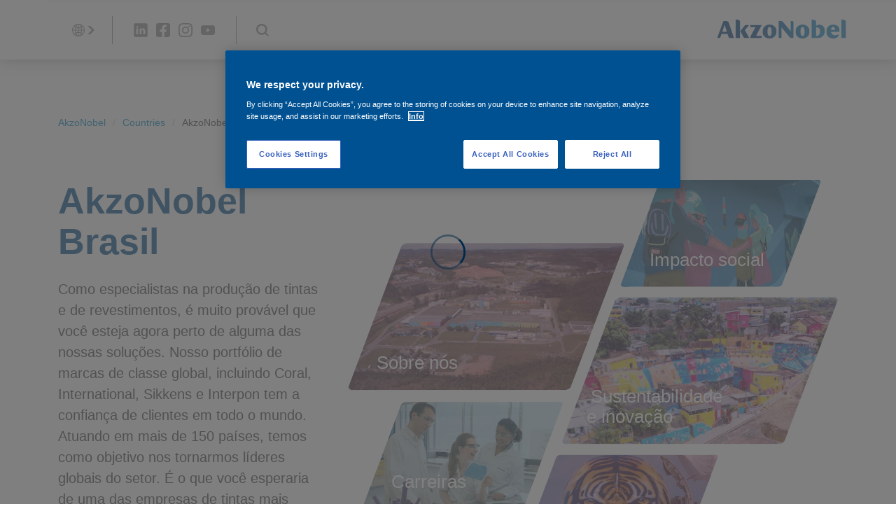

--- FILE ---
content_type: application/javascript
request_url: https://cdn.cookielaw.org/consent/24922c69-395f-47b6-9a2d-5b8da19689c9/OtAutoBlock.js
body_size: 2967
content:
(function(){function w(a){try{return JSON.parse(a)}catch(c){return[]}}function r(a){var c=[],b=[],e=function(d,h){if("string"!=typeof d||!d.trim())return{};for(var g={},f=0;f<h.length;f++){var k=h[f];if("CUSTOM_PATTERN"===k.ResourceMatchType){if(d.includes(k.Tag)){g=k;break}}else if("SYSTEM_PATTERN"===k.ResourceMatchType&&k.compiledRegex)try{if(k.compiledRegex.test(d)){g=k;break}}catch(E){console.warn("Invalid regex in blockList:",k.Tag,E)}else{if(k.Tag===d){g=k;break}var l=void 0,m=k.Tag;var F=(m=
-1!==m.indexOf("http:")?m.replace("http:",""):m.replace("https:",""),-1!==(l=m.indexOf("?"))?m.replace(m.substring(l),""):m);!d||-1===d.indexOf(F)&&-1===k.Tag.indexOf(d)||(g=k)}}return g}(a,G);return e.CategoryId&&(c=e.CategoryId),e.Vendor&&(b=e.Vendor.split(":")),!e.Tag&&H&&(b=c=function(d){var h=[],g=function(f){var k=document.createElement("a");return k.href=f,-1!==(f=k.hostname.split(".")).indexOf("www")||2<f.length?f.slice(1).join("."):k.hostname}(d);return h=x.some(function(f){return f===g})?
["C0004"]:h}(a)),{categoryIds:c,vsCatIds:b}}function y(a){return!a||!a.length||(a&&window.OptanonActiveGroups?a.every(function(c){return-1!==window.OptanonActiveGroups.indexOf(","+c+",")}):void 0)}function n(a,c){void 0===c&&(c=null);var b=window,e=b.OneTrust&&b.OneTrust.IsVendorServiceEnabled;b=e&&b.OneTrust.IsVendorServiceEnabled();return"Categories"===t||"All"===t&&e&&!b?y(a):("Vendors"===t||"All"===t&&e&&b)&&y(c)}function p(a){a=a.getAttribute("class")||"";return-1!==a.indexOf("optanon-category")||
-1!==a.indexOf("ot-vscat")}function q(a){return a.hasAttribute("data-ot-ignore")}function z(a,c,b){void 0===b&&(b=null);var e=a.join("-"),d=b&&b.join("-"),h=c.getAttribute("class")||"",g="",f=!1;a&&a.length&&-1===h.indexOf("optanon-category-"+e)&&(g=("optanon-category-"+e).trim(),f=!0);b&&b.length&&-1===h.indexOf("ot-vscat-"+d)&&(g+=" "+("ot-vscat-"+d).trim(),f=!0);f&&c.setAttribute("class",g+" "+h)}function A(a,c,b){void 0===b&&(b=null);var e;a=a.join("-");b=b&&b.join("-");return-1===c.indexOf("optanon-category-"+
a)&&(e=("optanon-category-"+a).trim()),-1===c.indexOf("ot-vscat-"+b)&&(e+=" "+("ot-vscat-"+b).trim()),e+" "+c}function B(a){var c,b=r((null==(b=a)?void 0:b.getAttribute("src"))||"");(b.categoryIds.length||b.vsCatIds.length)&&(z(b.categoryIds,a,b.vsCatIds),n(b.categoryIds,b.vsCatIds)||(a.type="text/plain"),a.addEventListener("beforescriptexecute",c=function(e){"text/plain"===a.getAttribute("type")&&e.preventDefault();a.removeEventListener("beforescriptexecute",c)}))}function C(a){var c=a.src||"",b=
r(c);(b.categoryIds.length||b.vsCatIds.length)&&(z(b.categoryIds,a,b.vsCatIds),n(b.categoryIds,b.vsCatIds)||(a.removeAttribute("src"),a.setAttribute("data-src",c)))}var v=function(){return(v=Object.assign||function(a){for(var c,b=1,e=arguments.length;b<e;b++)for(var d in c=arguments[b])Object.prototype.hasOwnProperty.call(c,d)&&(a[d]=c[d]);return a}).apply(this,arguments)},I=w('[{"Tag":"https://www.googletagmanager.com/gtm.js","CategoryId":["C0002","C0004"],"Vendor":null},{"Tag":"https://www.akzonobel.com/content/dam/akzonobel-corporate/global/en/videos/about-us/partnerships/boeing-zhoushan-video.mov","CategoryId":["C0004"],"Vendor":null},{"Tag":"https://www.youtube-nocookie.com/embed/null","CategoryId":["C0004"],"Vendor":null},{"Tag":"https://www.youtube-nocookie.com/embed/uXKE0gjQM00","CategoryId":["C0004"],"Vendor":null},{"Tag":"https://www.akzonobel.com/content/dam/akzonobel-corporate/global/en/regional-assets/poland/marcin-klodkiewicz.png","CategoryId":["C0004"],"Vendor":null},{"Tag":"https://www.youtube-nocookie.com/embed/7S8PVd-O-wI","CategoryId":["C0004"],"Vendor":null},{"Tag":"https://www.youtube-nocookie.com/embed/FF1yv4u0XlI","CategoryId":["C0004"],"Vendor":null},{"Tag":"https://www.youtube-nocookie.com/embed/v6jMsHZL84g","CategoryId":["C0004"],"Vendor":null},{"Tag":"https://www.youtube-nocookie.com/embed/ozg9DQzltIM","CategoryId":["C0004"],"Vendor":null},{"Tag":"https://www.youtube-nocookie.com/embed/WgEcmld3PWY","CategoryId":["C0004"],"Vendor":null},{"Tag":"https://www.youtube-nocookie.com/embed/pGZK84DtcRg","CategoryId":["C0004"],"Vendor":null},{"Tag":"https://www.youtube.com/embed/STIm-_k5LLE","CategoryId":["C0004"],"Vendor":null},{"Tag":"https://www.youtube.com/embed/hW3oiHnJfZg","CategoryId":["C0004"],"Vendor":null},{"Tag":"https://www.youtube-nocookie.com/embed/HwPkie0orwc","CategoryId":["C0004"],"Vendor":null},{"Tag":"https://www.youtube-nocookie.com/embed/8uOjcIrgmrc","CategoryId":["C0004"],"Vendor":null},{"Tag":"https://www.akzonobel.com/content/dam/akzonobel-corporate/global/en/regional-assets/north-america/united-states/press-room/Abbey-Dennis-AkzoNobel.png","CategoryId":["C0004"],"Vendor":null},{"Tag":"https://www.youtube-nocookie.com/embed/R8cpVrHOCY0","CategoryId":["C0004"],"Vendor":null},{"Tag":"https://www.youtube-nocookie.com/embed/icLhZr2yReA","CategoryId":["C0004"],"Vendor":null},{"Tag":"https://www.youtube-nocookie.com/embed/0PQJvRUy68A","CategoryId":["C0004"],"Vendor":null},{"Tag":"https://www.youtube.com/iframe_api","CategoryId":["C0004"],"Vendor":null},{"Tag":"https://www.youtube.com/embed/nx8EcDcO7Bo","CategoryId":["C0004"],"Vendor":null},{"Tag":"https://www.youtube-nocookie.com/embed/zM0EkrxWBkE","CategoryId":["C0004"],"Vendor":null},{"Tag":"https://www.youtube-nocookie.com/embed/vfBCX_SLv_c","CategoryId":["C0004"],"Vendor":null},{"Tag":"https://www.youtube-nocookie.com/embed/Nmrvhd610YA","CategoryId":["C0004"],"Vendor":null},{"Tag":"https://www.googletagmanager.com/gtag/destination","CategoryId":["C0002"],"Vendor":null},{"Tag":"https://www.youtube-nocookie.com/embed/qyb_3cuO0cU","CategoryId":["C0004"],"Vendor":null},{"Tag":"https://www.youtube-nocookie.com/embed/o2UdDrCegHY","CategoryId":["C0004"],"Vendor":null},{"Tag":"https://www.youtube-nocookie.com/embed/aYtxyQuCSsA","CategoryId":["C0004"],"Vendor":null},{"Tag":"https://connect.facebook.net/signals/config/1544874178870496","CategoryId":["C0004"],"Vendor":null},{"Tag":"https://connect.facebook.net/en_US/fbevents.js","CategoryId":["C0004"],"Vendor":null},{"Tag":"https://www.youtube-nocookie.com/embed/BOyKGNUV32I","CategoryId":["C0004"],"Vendor":null},{"Tag":"https://www.youtube.com/embed/5pmdO4kzjhA","CategoryId":["C0004"],"Vendor":null},{"Tag":"https://www.youtube-nocookie.com/embed/4lMFxJ4PDXY","CategoryId":["C0004"],"Vendor":null},{"Tag":"https://www.akzonobel.com/content/dam/akzonobel-corporate/global/en/videos/media/media-releases/collaborative-sustainability-challenge-discovery-day-akzonobel.mp4","CategoryId":["C0004"],"Vendor":null},{"Tag":"https://www.akzonobel.com/content/akzonobel-flourish/dulux/gb/en/errors/500.html","CategoryId":["C0004"],"Vendor":null},{"Tag":"https://munchkin.marketo.net/164/munchkin.js","CategoryId":["C0002"],"Vendor":null},{"Tag":"https://www.youtube.com/embed/8Mssu7w5_jo","CategoryId":["C0004"],"Vendor":null},{"Tag":"https://www.youtube-nocookie.com/embed/SNUHH63lN2g","CategoryId":["C0004"],"Vendor":null},{"Tag":"https://www.youtube.com/embed/VDvOcciD2O4","CategoryId":["C0004"],"Vendor":null},{"Tag":"https://www.youtube-nocookie.com/embed/x8TpU1txdnY","CategoryId":["C0004"],"Vendor":null},{"Tag":"https://www.google-analytics.com/analytics.js","CategoryId":["C0002","C0004"],"Vendor":null},{"Tag":"https://www.youtube-nocookie.com/embed/oLZmAcKmlzQ","CategoryId":["C0004"],"Vendor":null},{"Tag":"https://www.youtube-nocookie.com/embed/zLLlDH463MQ","CategoryId":["C0004"],"Vendor":null},{"Tag":"https://www.youtube-nocookie.com/embed/Ih7Jj-s5hhg","CategoryId":["C0004"],"Vendor":null},{"Tag":"https://www.youtube-nocookie.com/embed/00GI1BguvLo","CategoryId":["C0004"],"Vendor":null},{"Tag":"https://www.youtube.com/embed/TdxClYzn3VU","CategoryId":["C0004"],"Vendor":null},{"Tag":"https://www.youtube-nocookie.com/embed/cZ35ZYhGOLc","CategoryId":["C0004"],"Vendor":null},{"Tag":"https://www.youtube-nocookie.com/embed/8CcokClOl2U","CategoryId":["C0004"],"Vendor":null},{"Tag":"https://www.youtube-nocookie.com/embed/Nge9B69RyuA","CategoryId":["C0004"],"Vendor":null},{"Tag":"https://www.youtube.com/embed/9kMykKnyFHU","CategoryId":["C0004"],"Vendor":null},{"Tag":"https://www.youtube-nocookie.com/embed/eeLuroJBj_M","CategoryId":["C0004"],"Vendor":null},{"Tag":"https://www.youtube-nocookie.com/embed/OPNwWlN0sWk","CategoryId":["C0004"],"Vendor":null},{"Tag":"https://www.youtube-nocookie.com/embed/XdrVZj3o17o","CategoryId":["C0004"],"Vendor":null},{"Tag":"https://www.youtube-nocookie.com/embed/X8O2J6J0XSA","CategoryId":["C0004"],"Vendor":null},{"Tag":"https://www.youtube-nocookie.com/embed/iYBe4Fji7Ck","CategoryId":["C0004"],"Vendor":null},{"Tag":"https://www.youtube-nocookie.com/embed/AWgkU5WPZeo","CategoryId":["C0004"],"Vendor":null},{"Tag":"https://analytics.twitter.com/i/adsct","CategoryId":["C0004"],"Vendor":null},{"Tag":"https://www.youtube-nocookie.com/embed/cqil24JETng","CategoryId":["C0004"],"Vendor":null},{"Tag":"https://munchkin.marketo.net/munchkin.js","CategoryId":["C0002"],"Vendor":null},{"Tag":"https://www.youtube.com/embed/CuOIgqlCBfg","CategoryId":["C0004"],"Vendor":null},{"Tag":"https://www.youtube.com/embed/OPNwWlN0sWk","CategoryId":["C0004"],"Vendor":null},{"Tag":"https://t.co/i/adsct","CategoryId":["C0004"],"Vendor":null},{"Tag":"https://www.facebook.com/tr/","CategoryId":["C0004"],"Vendor":null},{"Tag":"https://www.akzonobel.com/content/dam/akzonobel-corporate/global/en/regional-assets/russia/about-akzonobel-russian-office","CategoryId":["C0004"],"Vendor":null},{"Tag":"https://www.youtube-nocookie.com/embed/TGygFnLKFo8","CategoryId":["C0004"],"Vendor":null},{"Tag":"https://www.youtube-nocookie.com/embed/T3iUEk5hnoE","CategoryId":["C0004"],"Vendor":null},{"Tag":"https://www.youtube-nocookie.com/embed/j6I5gtAyyqM","CategoryId":["C0004"],"Vendor":null},{"Tag":"https://dev.visualwebsiteoptimizer.com/j.php","CategoryId":["C0003"],"Vendor":null},{"Tag":"https://www.youtube.com/embed/cqil24JETng","CategoryId":["C0004"],"Vendor":null},{"Tag":"https://www.youtube-nocookie.com/embed/FQy9I3ZMAWA","CategoryId":["C0004"],"Vendor":null},{"Tag":"https://www.youtube-nocookie.com/embed/-g9bzFgq-zw","CategoryId":["C0004"],"Vendor":null}]'),
H=JSON.parse("true"),G=function(){for(var a=0,c=0,b=arguments.length;c<b;c++)a+=arguments[c].length;a=Array(a);var e=0;for(c=0;c<b;c++)for(var d=arguments[c],h=0,g=d.length;h<g;h++,e++)a[e]=d[h];return a}(I||[],w("[]".replace(/\\/g,"\\\\")).map(function(a){var c,b=null;if("SYSTEM_PATTERN"===(null==(c=a)?void 0:c.ResourceMatchType)&&"string"==typeof(null==(c=a)?void 0:c.Tag)&&null!=(c=null==(c=a)?void 0:c.Tag)&&c.trim())try{b=new RegExp(a.Tag)}catch(e){console.warn('Invalid regex pattern: "'+a.Tag+
'"',e)}return v(v({},a),{compiledRegex:b})})||[]),t=JSON.parse('"Categories"'),x=(x="addthis.com addtoany.com adsrvr.org amazon-adsystem.com bing.com bounceexchange.com bouncex.net criteo.com criteo.net dailymotion.com doubleclick.net everesttech.net facebook.com facebook.net googleadservices.com googlesyndication.com krxd.net liadm.com linkedin.com outbrain.com rubiconproject.com sharethis.com taboola.com twitter.com vimeo.com yahoo.com youtube.com".split(" ")).filter(function(a){if("null"!==a&&
a.trim().length)return a}),u=["embed","iframe","img","script"],D=((new MutationObserver(function(a){Array.prototype.forEach.call(a,function(c){Array.prototype.forEach.call(c.addedNodes,function(e){1!==e.nodeType||-1===u.indexOf(e.tagName.toLowerCase())||p(e)||q(e)||("script"===e.tagName.toLowerCase()?B:C)(e)});var b=c.target;!c.attributeName||p(b)&&q(b)||("script"===b.nodeName.toLowerCase()?B(b):-1!==u.indexOf(c.target.nodeName.toLowerCase())&&C(b))})})).observe(document.documentElement,{childList:!0,
subtree:!0,attributes:!0,attributeFilter:["src"]}),document.createElement);document.createElement=function(){for(var a,c,b=[],e=0;e<arguments.length;e++)b[e]=arguments[e];return"script"===b[0].toLowerCase()||-1!==u.indexOf(b[0].toLowerCase())?(a=D.bind(document).apply(void 0,b),c=a.setAttribute.bind(a),Object.defineProperties(a,{src:{get:function(){try{return!/^(https?:|\/\/|file:|ftp:|data:|blob:)/i.test(a.getAttribute("src"))&&a.getAttribute("src")?(new URL(a.getAttribute("src"),document.baseURI)).href:
a.getAttribute("src")||""}catch(d){return a.getAttribute("src")||""}},set:function(d){var h=b[0],g,f,k,l="";l=r(l="string"==typeof d||d instanceof Object?d.toString():l);return f=h,k=a,!(g=l).categoryIds.length&&!g.vsCatIds.length||"script"!==f.toLowerCase()||p(k)||n(g.categoryIds,g.vsCatIds)||q(k)?(f=h,g=a,!(k=l).categoryIds.length||-1===u.indexOf(f.toLowerCase())||p(g)||n(k.categoryIds,k.vsCatIds)||q(g)?c("src",d):(a.removeAttribute("src"),c("data-src",d),(h=a.getAttribute("class"))||c("class",
A(l.categoryIds,h||"",l.vsCatIds)))):(c("type","text/plain"),c("src",d)),!0}},type:{get:function(){return a.getAttribute("type")||""},set:function(d){return g=c,f=r((h=a).src||""),g("type",!f.categoryIds.length&&!f.vsCatIds.length||p(h)||n(f.categoryIds,f.vsCatIds)||q(h)?d:"text/plain"),!0;var h,g,f}},class:{set:function(d){return g=c,!(f=r((h=a).src)).categoryIds.length&&!f.vsCatIds.length||p(h)||n(f.categoryIds,f.vsCatIds)||q(h)?g("class",d):g("class",A(f.categoryIds,d,f.vsCatIds)),!0;var h,g,f}}}),
a.setAttribute=function(d,h,g){"type"!==d&&"src"!==d||g?c(d,h):a[d]=h},a):D.bind(document).apply(void 0,b)}})();